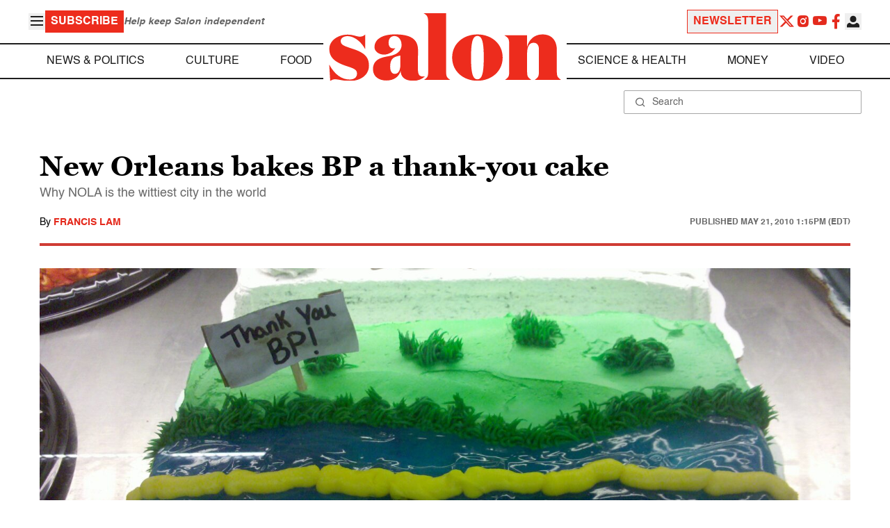

--- FILE ---
content_type: text/html
request_url: https://www.salon.com/2010/05/21/bp_oil_leak_cake_new_orleans/
body_size: 13945
content:
<!doctype html>
<html lang="en-US">
<head>
    <script>
        const subscriberUser = !!document.cookie.split('; ').find(row => row.startsWith('wordpress_subscriber_user='));
        
        const userDetails = subscriberUser ? JSON.parse(window.localStorage.getItem('userDetails')) : null;
        const darkModeEnabled = userDetails ? userDetails?.userPreferences?.darkMode === true : false;
        const stickyHeaderEnabled = userDetails ? userDetails?.userPreferences?.stickyHeader === true : false;
        const isPremium = userDetails ? userDetails?.accountPlan && userDetails?.accountPlan !== 'free' : false;
    
        if (darkModeEnabled) {
            document.documentElement.classList.add('dark');
        }

        if (isPremium) {
            document.documentElement.classList.add('premium');
        }
    </script>
    <!-- Google Tag Manager -->
    <script>(function(w,d,s,l,i){w[l]=w[l]||[];w[l].push({'gtm.start':
                new Date().getTime(),event:'gtm.js'});var f=d.getElementsByTagName(s)[0],
            j=d.createElement(s),dl=l!='dataLayer'?'&l='+l:'';j.async=true;j.src=
            'https://www.googletagmanager.com/gtm.js?id='+i+dl;f.parentNode.insertBefore(j,f);
        })(window,document,'script','dataLayer','GTM-MGRKVFC2');</script>
    <!-- End Google Tag Manager -->
    <meta charset="UTF-8" />
    <meta http-equiv="X-UA-Compatible" content="IE=edge">
    <meta name="viewport" content="width=device-width, initial-scale=1" />

    <!-- Google Fonts pre-connect 
    <link rel="preconnect" href="https://fonts.googleapis.com">
    <link rel="preconnect" href="https://fonts.gstatic.com" crossorigin> -->

    <!-- Favicons -->
    <link rel="apple-touch-icon" sizes="180x180" href="https://www.salon.com/app/themes/salon/assets/img/apple-touch-icon.png">
    <link rel="icon" type="image/png" sizes="32x32" href="https://www.salon.com/app/themes/salon/assets/img/favicon-32x32.png">
    <link rel="icon" type="image/png" sizes="16x16" href="https://www.salon.com/app/themes/salon/assets/img/favicon-16x16.png">
    <link rel="icon" type="image/png" href="https://www.salon.com/app/themes/salon/favicon.ico">
    <meta name="msapplication-TileColor" content="#000000">
    <meta name="theme-color" content="#ffffff">

    <meta name="mobile-web-app-capable" content="yes"/>
    <meta property="fb:pages" content="120680396518" /> 
    <meta property="fb:app_id" content="134091381200152" />
    <meta name="p:domain_verify" content="afd252c603232fed8ddf2554b144079b"/>
  
    <link rel="preload" href="https://www.salon.com/app/themes/salon/dist/assets/icomoon.woff" as="font" type="font/woff" crossorigin="anonymous">
    <link rel="preload" href="https://www.salon.com/app/themes/salon/dist/assets/Helvetica-Bold-subset.woff2" as="font" type="font/woff2" crossorigin="anonymous">
    <link rel="preload" href="https://www.salon.com/app/themes/salon/dist/assets/Helvetica-subset.woff2" as="font" type="font/woff2" crossorigin="anonymous">
    <link rel="preload" href="https://www.salon.com/app/themes/salon/dist/assets/Helvetica-Oblique-subset.woff2" as="font" type="font/woff2" crossorigin="anonymous">
    <link rel="preload" href="https://www.salon.com/app/themes/salon/dist/assets/Georgia-Bold-subset.woff2" as="font" type="font/woff2" crossorigin="anonymous">
    <link rel="preload" href="https://www.salon.com/app/themes/salon/dist/assets/TimesNewRoman-subset.woff2" as="font" type="font/woff2" crossorigin="anonymous">

    <meta name='robots' content='index, follow, max-image-preview:large, max-snippet:-1, max-video-preview:-1' />

	<!-- This site is optimized with the Yoast SEO Premium plugin v25.3.1 (Yoast SEO v25.3.1) - https://yoast.com/wordpress/plugins/seo/ -->
	<title>New Orleans bakes BP a thank-you cake - Salon.com</title>
	<meta name="description" content="Why NOLA is the wittiest city in the world" />
	<link rel="canonical" href="https://www.salon.com/2010/05/21/bp_oil_leak_cake_new_orleans/" />
	<meta property="og:locale" content="en_US" />
	<meta property="og:type" content="article" />
	<meta property="og:url" content="https://www.salon.com/2010/05/21/bp_oil_leak_cake_new_orleans/?utm_source=website&amp;utm_medium=social&amp;utm_campaign=ogshare&amp;utm_content=og" />
	<meta property="og:site_name" content="Salon.com" />
	<meta property="article:publisher" content="120680396518" />
	<meta property="article:published_time" content="2010-05-21T17:15:00+00:00" />
	<meta property="article:modified_time" content="2011-09-25T06:23:39+00:00" />
	<meta property="og:image" content="https://www.salon.com/app/uploads/2010/05/a_cake_for_bp_oil_leak-scaled.jpg" />
	<meta property="og:image:type" content="image/jpeg" />
	<meta property="og:image:width" content="1200"/>
	<meta property="og:image:height" content="628"/>
	<meta name="author" content="Francis Lam" />
	<meta name="twitter:card" content="summary_large_image" />
	<meta name="twitter:label1" content="Written by" />
	<meta name="twitter:data1" content="Francis Lam" />
	<meta name="twitter:label2" content="Est. reading time" />
	<meta name="twitter:data2" content="1 minute" />
	<meta property="article:section" content="All Salon" />
	<meta property="article:section" content="Culture" />
	<meta property="article:section" content="Food" />
	<meta property="article:section" content="Life" />
	<meta property="article:section" content="Life Stories" />
	<meta property="article:tag" content="Food" />
	<meta property="article:tag" content="Food Art" />
	<meta property="article:tag" content="Gulf Oil Spill" />
	<meta property="article:tag" content="New Orleans" />
	<meta property="article:author" content="Francis Lam" />
	<!-- / Yoast SEO Premium plugin. -->


<link rel='stylesheet' id='global-salon-css' href='https://www.salon.com/app/themes/salon/dist/assets/global.css?ver=1.0.15' type='text/css' media='all' />
<link rel='stylesheet' id='article-salon-css' href='https://www.salon.com/app/themes/salon/dist/assets/article.css?ver=1.0.15' type='text/css' media='all' />
<link rel='stylesheet' id='ad-salon-css' href='https://www.salon.com/app/themes/salon/dist/assets/ad.css?ver=1.0.15' type='text/css' media='all' />

        <script>
            const site_htl_settings = {
                // TODO: See site/classes/functions.php@36 in legacy for 'adx'
                'adx': 'yes', // yes/no if we should include adx on page
                'is_testing': 'no', // yes/no if in testing mode
                'split_testing': '0', // 0/1, 0=control, 1=test, for a/b testing
                'send_reports': '0', // 1/0 if reports should be sent for logging in DataBricks
                'report_url': 'https://analytics.salon.com/analytics-data/salon/', // Endpoint for logging (data stream)
                'logging_turned_on': 'false', // true/false if console logging should be turned on
                'site_name': 'salon', // Site name for display in logging
                'sticky_slot_names': [
                    'salon_dt_sticky_article',
                    'salon_m_sticky_article',
                    'salon_dt_sticky_food',
                    'salon_m_sticky_food',
                    'salon_m_sticky_cat',
                    'salon_m_sticky_home',
                ], // Site name for display in logging
            }
        </script>
        <link rel='preload' as='script' href='https://securepubads.g.doubleclick.net/tag/js/gpt.js'>
        <script async src='https://htlbid.com/v3/salon.com/htlbid.js'></script>
        <!-- Start WKND tag. Deploy at the beginning of document head. -->
        <!-- Tag for Salon | Salon.com (salon.com) -->
        <script>
        if (typeof isPremium === 'undefined' || !isPremium) {
            (function(d) {
                var e = d.createElement('script');
                e.src = d.location.protocol + '//tag.wknd.ai/4847/i.js';
                e.async = true;
                d.getElementsByTagName('head')[0].appendChild(e);
            }(document));
        }
        </script>
        <!-- End WKND tag -->
        <script>
            if (!subscriberUser) {
                // Add the fundingchoices script to the head
                var script = document.createElement('script');
                script.src = 'https://fundingchoicesmessages.google.com/i/pub-2575788690798282?ers=1';
                script.async = true;
                script.nonce = 'ZGji1MGG73JgcFq9PNV6dQ';

                // Add second script to the head
                var script2 = document.createElement('script');
                script2.nonce = 'ZGji1MGG73JgcFq9PNV6dQ';
                script2.innerHTML = '(function() {function signalGooglefcPresent() {if (!window.frames["googlefcPresent"]) {if (document.body) {const iframe = document.createElement("iframe"); iframe.style = "width: 0; height: 0; border: none; z-index: -1000; left: -1000px; top: -1000px;"; iframe.style.display = "none"; iframe.name = "googlefcPresent"; document.body.appendChild(iframe);} else {setTimeout(signalGooglefcPresent, 0);}}}signalGooglefcPresent();})();';

                // Add both scripts to head
                document.head.appendChild(script);
                document.head.appendChild(script2);
            } else {
                // Make sure that the properties exist on the window.
                window.googlefc = window.googlefc || {};
                window.googlefc.ccpa = window.googlefc.ccpa || {}
                window.googlefc.callbackQueue = window.googlefc.callbackQueue || [];

                // To guarantee functionality, this must go before the FC tag on the page.
                googlefc.controlledMessagingFunction = (message) => {
                    message.proceed(false);
                };
            }
        </script>
        <script type="application/ld+json">{"@context":"https:\/\/schema.org","@graph":[{"@type":"Organization","url":"https:\/\/www.salon.com\/","sameAs":["https:\/\/www.facebook.com\/salon","https:\/\/www.instagram.com\/salonofficial","https:\/\/x.com\/salon","https:\/\/www.instagram.com\/salondotcom\/"],"logo":{"@type":"ImageObject","url":"https:\/\/www.salon.com\/app\/themes\/salon\/assets\/img\/salon-logo.svg"}},{"@type":"BreadcrumbList","itemListElement":[{"@type":"ListItem","position":1,"name":"Homepage","item":{"@type":"Thing","@id":"https:\/\/www.salon.com"}},{"@type":"ListItem","position":2,"name":"Culture Articles","item":{"@type":"Thing","@id":"https:\/\/www.salon.com\/category\/culture"}},{"@type":"ListItem","position":3,"name":"Food Articles","item":{"@type":"Thing","@id":"https:\/\/www.salon.com\/category\/food"}},{"@type":"ListItem","position":4,"name":"Life Articles","item":{"@type":"Thing","@id":"https:\/\/www.salon.com\/category\/life"}},{"@type":"ListItem","position":5,"name":"Life Stories Articles","item":{"@type":"Thing","@id":"https:\/\/www.salon.com\/category\/life-stories"}},{"@type":"ListItem","position":6,"name":"Francis Lam's Articles","item":{"@type":"Thing","@id":"https:\/\/www.salon.com\/writer\/francis_lam"}}]},{"@type":"NewsArticle","headline":"New Orleans bakes BP a thank-you cake","url":"https:\/\/www.salon.com\/2010\/05\/21\/bp_oil_leak_cake_new_orleans\/","thumbnailUrl":"https:\/\/www.salon.com\/app\/uploads\/2010\/05\/a_cake_for_bp_oil_leak-150x150.jpg","alternativeHeadline":"Why NOLA is the wittiest city in the world","dateCreated":"2010-05-21T17:15:00+00:00","datePublished":"2010-05-21T17:15:00+00:00","dateModified":"2011-09-25T06:23:39+00:00","articleSection":"All Salon, Culture, Food, Life, Life Stories","image":["https:\/\/www.salon.com\/app\/uploads\/2010\/05\/a_cake_for_bp_oil_leak-150x150.jpg","https:\/\/www.salon.com\/app\/uploads\/2010\/05\/a_cake_for_bp_oil_leak-300x224.jpg","https:\/\/www.salon.com\/app\/uploads\/2010\/05\/a_cake_for_bp_oil_leak-1024x765.jpg","https:\/\/www.salon.com\/app\/uploads\/2010\/05\/a_cake_for_bp_oil_leak-scaled.jpg"],"keywords":"Food, Food Art, Gulf Oil Spill, New Orleans","description":"","author":[{"@type":"Person","name":"Francis Lam","jobTitle":"","description":"Francis Lam is Features Editor at Gilt Taste, provides color commentary for the Cooking Channel show <a href=\"http:\/\/www.cookingchanneltv.com\/foodography\/index.html\"><em>Food(ography)<\/em><\/a>, and tweets at <a href=\"http:\/\/twitter.com\/Francis_Lam\">@francis_lam<\/a>.","url":"https:\/\/www.salon.com\/writer\/francis_lam","sameAs":[]}],"publisher":{"@type":"Organization","name":"Salon.com","logo":{"@type":"ImageObject","url":"https:\/\/www.salon.com\/app\/themes\/salon\/assets\/img\/salon-logo.svg"}},"mainEntityOfPage":{"@type":"WebPage","@id":"https:\/\/www.salon.com\/2010\/05\/21\/bp_oil_leak_cake_new_orleans\/"}}]}</script>

    <!--<script src="https://www.google.com/recaptcha/api.js?render=6LckLQkrAAAAABD30EsnOQxmtgweb-aPZojeUU3v" async defer></script>-->
    <script>
        let siteUrl = 'https://www.salon.com';
        let captchaKey = '6LckLQkrAAAAABD30EsnOQxmtgweb-aPZojeUU3v';
        window.fbAsyncInit = function() {
            FB.init({
                appId      : '134091381200152',
                cookie     : true,
                xfbml      : true,
                version    : 'v21.0'
            });
            FB.AppEvents.logPageView();
        };

        (function(d, s, id){
            var js, fjs = d.getElementsByTagName(s)[0];
            if (d.getElementById(id)) {return;}
            js = d.createElement(s); js.id = id;
            js.src = "https://connect.facebook.net/en_US/sdk.js";
            fjs.parentNode.insertBefore(js, fjs);
        }(document, 'script', 'facebook-jssdk'));
    </script>

      
<!-- Chartbeat -->
<script type="text/javascript">
(function() {
    
    let userType = 'anon';

    if (subscriberUser) {
        
        if (isPremium) {
            userType = 'paid';
        }
        else {
            userType = 'lgdin';
        }
    }

    let path = window.location.pathname;
    var _sf_async_config = window._sf_async_config = (window._sf_async_config || {});
    _sf_async_config.uid = 1614;
    _sf_async_config.domain = 'salon.com'; //CHANGE THIS TO THE ROOT DOMAIN
    _sf_async_config.flickerControl = false;
    _sf_async_config.path = path;
    _sf_async_config.sections = "Culture, Food, Life, Life Stories"; // CHANGE THIS TO YOUR SECTION NAME(s)
    _sf_async_config.authors = "francis_lam"; // CHANGE THIS TO YOUR AUTHOR NAME(s)

    var _cbq = window._cbq = (window._cbq || []);
    _cbq.push(["_acct", userType]);

    function loadChartbeat() {
        var e = document.createElement('script');
        var n = document.getElementsByTagName('script')[0];
        e.type = 'text/javascript';
        e.async = true;
        e.src = '//static.chartbeat.com/js/chartbeat.js';;
        n.parentNode.insertBefore(e, n);
    }
    loadChartbeat();
})();
</script>
<script async src="//static.chartbeat.com/js/chartbeat_mab.js"></script>
    
<script type="text/javascript">
(function() {
    'use strict';

    // 5x5 Cookie Syncing Implementation
    var script = document.createElement('script');
    script.src = 'https://a.usbrowserspeed.com/cs?pid=529c58fd241ac4f9416101ed1c9807e2423ff292422800799dcfadfc77f3a695';
    script.async = true;
    script.type = 'text/javascript';

    // Add error handling
    script.onerror = function() {
        if (window.console && console.warn) {
            console.warn('5x5 cookie sync script failed to load');
        }
    };

    // Append to body when DOM is ready
    if (document.readyState === 'loading') {
        document.addEventListener('DOMContentLoaded', function() {
            document.body.appendChild(script);
        });
    } else {
        document.body.appendChild(script);
    }
})();
</script>

<script type="text/javascript">
    (function() {
        'use strict';

        // SHA-256 Hashing with normalization
        async function hashEmail(email = '') {
            if (!email) return '';

            email = String(email).trim().toLowerCase();

            if (email.endsWith('@gmail.com')) {
                let [username, domain] = email.split('@');
                username = username.replace(/\./g, '');
                const plusIndex = username.indexOf('+');
                if (plusIndex !== -1) {
                    username = username.slice(0, plusIndex);
                }
                email = `${username}@${domain}`;
            }

            const data = new TextEncoder().encode(email);
            const hashBuffer = await crypto.subtle.digest('SHA-256', data);
            return Array.from(new Uint8Array(hashBuffer))
                .map(b => b.toString(16).padStart(2, '0'))
                .join('');
        }

        // Send hash to Aditude wrapper
        function sendToAditude(hash) {
            if (!hash) return;

            window.tude = window.tude || { cmd: [] };
            window.tude.cmd.push(function() {
                try {
                    window.tude.setIdProfile({ e: hash });
                } catch (e) {
                }
            });
        }

        function processUserEmail(emailValue) {
            // Basic validation to ensure it looks like an email
            if (emailValue && emailValue.includes('@') && emailValue.includes('.')) {
                hashEmail(emailValue).then(hash => sendToAditude(hash));
            }
        }

        // --- Input Capture (Forms) ---
        document.addEventListener('DOMContentLoaded', function() {

            /**
             * Helper function to attach event listeners to forms.
             * @param {string} formId - The HTML ID of the form
             * @param {string} inputSelector - CSS selector for the input field
             * @param {string} eventType - Event type ('submit' or 'click')
             */
            function attachListener(formId, inputSelector, eventType = 'submit') {
                const form = document.getElementById(formId);
                if (!form) return; // Exit if form is not on the current page

                // For 'click', attach to the button inside the form. For 'submit', attach to the form itself.
                const trigger = eventType === 'click' ? form.querySelector('button') : form;

                if (trigger) {
                    trigger.addEventListener(eventType, function() {
                        const input = form.querySelector(inputSelector);
                        if (input) processUserEmail(input.value);
                    });
                }
            }

            // Newsletters
            attachListener('subscribe_newsletter', 'input[name="email"]');

            // Newsletter CTA
            attachListener('newsletter-cta-form', '#email');

            // Login
            attachListener('loginForm', 'input[name="username"]', 'click');

            // Signup
            attachListener('signupForm', 'input[name="email"]', 'click');
        });

        // --- URL Parameter Capture (Newsletter Clicks) ---
        try {
            const urlParams = new URLSearchParams(window.location.search);
            const emailFromUrl = urlParams.get('email') || urlParams.get('e') || urlParams.get('utm_email');

            if (emailFromUrl) {
                processUserEmail(emailFromUrl);
            }
        } catch (e) {
        }

        // --- 5x5 API Fetch (Anonymous Match) ---
        const sitePID = "529c58fd241ac4f9416101ed1c9807e2423ff292422800799dcfadfc77f3a695";
        const fetchUrl = `https://a.usbrowserspeed.com/cs?pid=${encodeURIComponent(sitePID)}`;

        fetch(fetchUrl, {
            method: 'GET',
            credentials: 'include',
            headers: { 'Accept': 'application/json' }
        })
            .then(response => {
                const contentType = response.headers.get('Content-Type') || '';
                return contentType.includes('application/json') ? response.json() : null;
            })
            .then(data => {
                // Check if API returned a hash
                if (data && data.sha256_lower_case) {
                    sendToAditude(data.sha256_lower_case);
                }
            })
            .catch(() => {
            });


    })();
</script>

    <script src="https://accounts.google.com/gsi/client" async defer></script>
     <!-- Google Analytics -->
    <script>
        (function(i,s,o,g,r,a,m){i['GoogleAnalyticsObject']=r;i[r]=i[r]||function(){
        (i[r].q=i[r].q||[]).push(arguments)},i[r].l=1*new Date();a=s.createElement(o),
        m=s.getElementsByTagName(o)[0];a.async=1;a.src=g;m.parentNode.insertBefore(a,m)
        })(window,document,'script','https://www.google-analytics.com/analytics.js','ga');
    </script>
    <script>
        ga('create', 'UA-1232497-1', 'auto');
    </script>
    <!-- End Google Analytics -->
</head>
<body class="post-template-default single single-post postid-670235 single-format-standard">
    <script>
        if (stickyHeaderEnabled) {
            document.body.setAttribute('data-fixed', 'true');
        } else {
            document.body.removeAttribute('data-fixed');
        }
    </script>
    <!-- Google Tag Manager (noscript) -->
    <noscript><iframe src="https://www.googletagmanager.com/ns.html?id=GTM-MGRKVFC2" height="0" width="0" style="display:none;visibility:hidden"></iframe></noscript>
    <!-- End Google Tag Manager (noscript) -->
    
    <div class="loader-modal">
    <div></div>
</div>

    <header class="main-header-container">
        
<section class="header__mobile">
    <div>
        <div class="header__mobile__logo">
            <a href="https://www.salon.com" aria-label="To Salon Homepage">
                <img class="-mt-2.5" src="https://www.salon.com/app/themes/salon/assets/img/mobile-logo.svg" width="136" height="40" alt="Salon logo" />
            </a>
        </div>
        <div class="header__mobile__actions">
            <a href="https://www.salon.com/premium?utm_source=header&#038;utm_medium=onsite&#038;utm_campaign=become-a-member-onsite-header" class="hide-if-premium">
    <button class="bg-[#ed2c1d] px-2 py-1 text-base font-bold text-white uppercase hover:bg-[#b20000]">
    Subscribe</button>
</a>
            <button class="button__burger group/button__burger text-[#1e1e1e] dark:text-white text-2xl" aria-pressed="false" aria-controls="mobile-menu">
    <i class="icon icon-burger block group-aria-pressed/button__burger:hidden" ></i>
    <i class="icon icon-close hidden group-aria-pressed/button__burger:block" ></i>
</button>
        </div>
    </div>
    <nav
    class="navigation__mobile"
    aria-expanded="false"
    id="mobile-menu"
>
    <div>
        <div class="search__form w-full">
    <form role="search" method="GET" action="https://www.salon.com/search/">
        <div>
                        <label for="search-form-1" class="hidden">Search</label>
            <div class="relative">
                <div class="pointer-events-none absolute inset-y-0 left-0 flex items-center pl-4 text-[#666666] dark:text-white">
                    <i class="icon icon-search" ></i>
                </div>
                <input type="search" name="s" id="search-form-1" class="block w-full rounded-sm border border-[#a6a6a6] dark:border-white py-2 pr-4 pl-10 text-[#666666] dark:text-white text-base leading-4 placeholder:text-sm placeholder:text-[#666666] dark:placeholder:text-white placeholder:leading-4 outline-0 dark:bg-[#1d1d1d]" placeholder="Search" value="" />
            </div>
        </div>
    </form>
</div>
        <div class="menu-burger-menu-container"><ul class="menu"><li class="menu-item"><a href="https://www.salon.com/category/news-and-politics">News &amp; Politics</a></li>
<li class="menu-item"><a href="https://www.salon.com/category/culture">Culture</a></li>
<li class="menu-item"><a href="https://www.salon.com/category/food">Food</a></li>
<li class="menu-item"><a href="https://www.salon.com/category/science-and-health">Science &amp; Health</a></li>
<li class="menu-item"><a href="https://www.salon.com/category/money">Money</a></li>
<li class="menu-item"><a href="https://www.salon.com/category/life-stories">Life Stories</a></li>
<li class="menu-item"><a href="https://www.salon.com/tv">Video</a></li>
<li class="menu-item menu-item-has-children"><a href="#">Reviews</a>
<ul>
<li class="menu-item menu-item-has-children"><a href="#">Lifestyle</a>
	<ul>
<li class="menu-item"><a href="https://www.salon.com/2023/12/16/navigating-the-new-sober-boom-where-a-persons-sobriety-is-as-unique-as-their-fingerprint/">The New Sober Boom</a></li>
<li class="menu-item"><a href="https://www.salon.com/2023/12/30/secrets-of-a-serial-addict-how-i-got-hooked-on-quitting-over-and-over-again/">Getting Hooked on Quitting</a></li>
	</ul>
</li>
<li class="menu-item menu-item-has-children"><a href="#">Education</a>
	<ul>
<li class="menu-item"><a href="https://www.salon.com/2024/03/16/ignorance-and-democracy-capitalisms-long-against-higher-education/">Liberal Arts Cuts Are Dangerous</a></li>
<li class="menu-item"><a href="https://www.salon.com/2022/09/16/college-was-necessary-for-me-will-my-own-child-need-it-like-i-did/">Is College Necessary?</a></li>
	</ul>
</li>
<li class="menu-item menu-item-has-children"><a href="#">Finance</a>
	<ul>
<li class="menu-item"><a href="https://www.salon.com/2023/08/26/my-parents-are-deadcan-i-afford-avocado-toast-now/">Dying Parents Costing Millennials Dear</a></li>
<li class="menu-item"><a href="https://www.salon.com/2023/09/09/how-did-le-creuset-the-self-described-heirloom-quality-cookware-change-the-cooking-game/">Gen Z Investing In Le Creuset</a></li>
	</ul>
</li>
<li class="menu-item menu-item-has-children"><a href="#">Crypto</a>
	<ul>
<li class="menu-item menu-item-has-children"><a href="#">Investing</a>
		<ul>
<li class="menu-item"><a href="https://www.salon.com/2023/03/23/on-thursdays-we-wear-orange-sec-sues-lindsay-lohan-and-others-over-crypto-money-laundering-scam/">SEC vs Celebrity Crypto Promoters</a></li>
<li class="menu-item"><a href="https://www.salon.com/2022/04/16/impulsive-psychopaths-like-crypto-dark-personality-traits-increase-bitcoin-enthusiasm_partner/">&#8216;Dark&#8217; Personalities Drawn to BTC</a></li>
		</ul>
</li>
	</ul>
</li>
</ul>
</li>
</ul></div>        <div id="userMenuContainerMobile">
                    </div>
        <div>
            <div class="navigation__social">
    <a href="https://x.com/Salon" target="_blank">
        <i class="icon icon-twitter" ></i>
    </a>
    <a href="https://www.instagram.com/salonofficial" target="_blank">
        <i class="icon icon-instagram" ></i>
    </a>
    <a href="https://www.youtube.com/user/SalonDotCom" target="_blank">
        <i class="icon icon-youtube" ></i>
    </a>
    <a href="https://www.facebook.com/salon" target="_blank">
        <i class="icon icon-facebook" ></i>
    </a>
    <a href="https://www.tiktok.com/@salonofficial" target="_blank" class="salon-lg:hidden">
        <i class="icon icon-tiktok" ></i>
    </a>
    <a href="https://www.reddit.com/domain/salon.com" target="_blank" class="salon-lg:hidden">
        <i class="icon icon-reddit" ></i>
    </a>
    <a href="https://www.linkedin.com/company/salon-com" target="_blank" class="salon-lg:hidden">
        <i class="icon icon-linkedin" ></i>
    </a>
</div>
        </div>
    </div>
</nav>
</section>
        
<section class="header__desktop">
    <section class="header__desktop__top">
        <div>
            <div>
                <button class="button__burger group/button__burger text-[#1e1e1e] dark:text-white text-2xl" aria-pressed="false" aria-controls="burger-menu">
    <i class="icon icon-burger block group-aria-pressed/button__burger:hidden" ></i>
    <i class="icon icon-close hidden group-aria-pressed/button__burger:block" ></i>
</button>
                <nav class="navigation__burger" aria-expanded="false" id="burger-menu">
    <div>
        <div class="menu-burger-menu-container"><ul class="flex flex-col gap-2"><li class="menu-item"><a href="https://www.salon.com/category/news-and-politics">News &amp; Politics</a></li>
<li class="menu-item"><a href="https://www.salon.com/category/culture">Culture</a></li>
<li class="menu-item"><a href="https://www.salon.com/category/food">Food</a></li>
<li class="menu-item"><a href="https://www.salon.com/category/science-and-health">Science &amp; Health</a></li>
<li class="menu-item"><a href="https://www.salon.com/category/money">Money</a></li>
<li class="menu-item"><a href="https://www.salon.com/category/life-stories">Life Stories</a></li>
<li class="menu-item"><a href="https://www.salon.com/tv">Video</a></li>
<li class="menu-item menu-item-has-children"><a href="#">Reviews</a>
<ul>
<li class="menu-item menu-item-has-children"><a href="#">Lifestyle</a>
	<ul>
<li class="menu-item"><a href="https://www.salon.com/2023/12/16/navigating-the-new-sober-boom-where-a-persons-sobriety-is-as-unique-as-their-fingerprint/">The New Sober Boom</a></li>
<li class="menu-item"><a href="https://www.salon.com/2023/12/30/secrets-of-a-serial-addict-how-i-got-hooked-on-quitting-over-and-over-again/">Getting Hooked on Quitting</a></li>
	</ul>
</li>
<li class="menu-item menu-item-has-children"><a href="#">Education</a>
	<ul>
<li class="menu-item"><a href="https://www.salon.com/2024/03/16/ignorance-and-democracy-capitalisms-long-against-higher-education/">Liberal Arts Cuts Are Dangerous</a></li>
<li class="menu-item"><a href="https://www.salon.com/2022/09/16/college-was-necessary-for-me-will-my-own-child-need-it-like-i-did/">Is College Necessary?</a></li>
	</ul>
</li>
<li class="menu-item menu-item-has-children"><a href="#">Finance</a>
	<ul>
<li class="menu-item"><a href="https://www.salon.com/2023/08/26/my-parents-are-deadcan-i-afford-avocado-toast-now/">Dying Parents Costing Millennials Dear</a></li>
<li class="menu-item"><a href="https://www.salon.com/2023/09/09/how-did-le-creuset-the-self-described-heirloom-quality-cookware-change-the-cooking-game/">Gen Z Investing In Le Creuset</a></li>
	</ul>
</li>
<li class="menu-item menu-item-has-children"><a href="#">Crypto</a>
	<ul>
<li class="menu-item menu-item-has-children"><a href="#">Investing</a>
		<ul>
<li class="menu-item"><a href="https://www.salon.com/2023/03/23/on-thursdays-we-wear-orange-sec-sues-lindsay-lohan-and-others-over-crypto-money-laundering-scam/">SEC vs Celebrity Crypto Promoters</a></li>
<li class="menu-item"><a href="https://www.salon.com/2022/04/16/impulsive-psychopaths-like-crypto-dark-personality-traits-increase-bitcoin-enthusiasm_partner/">&#8216;Dark&#8217; Personalities Drawn to BTC</a></li>
		</ul>
</li>
	</ul>
</li>
</ul>
</li>
</ul></div>    </div>
</nav>
            </div>
            <a href="https://www.salon.com/premium?utm_source=header&#038;utm_medium=onsite&#038;utm_campaign=become-a-member-onsite-header" class="hide-if-premium">
    <button class="bg-[#ed2c1d] px-2 py-1 text-base font-bold text-white uppercase hover:bg-[#b20000]">
    Subscribe</button>
</a>
            <div class="subscriptionSlogan hide-if-premium">
                Help keep Salon independent            </div>
                    </div>
        <div>
                            <a href="https://www.salon.com/newsletter?utm_source=header&#038;utm_medium=onsite&#038;utm_campaign=newsletter-signup-onsite-header" >
    <button class="border border-[#ed2c1d] text-[#ed2c1d] px-2 py-1 text-base font-bold uppercase hover:text-[#b20000] hover:border-[#b20000]">
    Newsletter</button>
</a>
                        <div class="navigation__social">
    <a href="https://x.com/Salon" target="_blank">
        <i class="icon icon-twitter" ></i>
    </a>
    <a href="https://www.instagram.com/salonofficial" target="_blank">
        <i class="icon icon-instagram" ></i>
    </a>
    <a href="https://www.youtube.com/user/SalonDotCom" target="_blank">
        <i class="icon icon-youtube" ></i>
    </a>
    <a href="https://www.facebook.com/salon" target="_blank">
        <i class="icon icon-facebook" ></i>
    </a>
    <a href="https://www.tiktok.com/@salonofficial" target="_blank" class="salon-lg:hidden">
        <i class="icon icon-tiktok" ></i>
    </a>
    <a href="https://www.reddit.com/domain/salon.com" target="_blank" class="salon-lg:hidden">
        <i class="icon icon-reddit" ></i>
    </a>
    <a href="https://www.linkedin.com/company/salon-com" target="_blank" class="salon-lg:hidden">
        <i class="icon icon-linkedin" ></i>
    </a>
</div>
            <div class="dropdown__user group/dropdown__user relative text-left">
    <div class="flex justify-center">
        <button type="button" class="text-[#1e1e1e] dark:text-white group-hover/dropdown__user:text-[#ed2c1d]" id="dropdown-user-2" aria-haspopup="true">
            <i class="icon icon-user text-2xl" ></i>
        </button>
    </div>
    <div class="absolute right-0 z-10 pt-2 w-56 origin-top-right rounded-md bg-white dark:bg-[#1d1d1d] shadow-lg invisible transition-opacity ease-out delay-100 opacity-0 group-hover/dropdown__user:opacity-100 group-hover/dropdown__user:visible" role="menu" aria-orientation="vertical" aria-labelledby="dropdown-user-2" tabindex="-1">
        <div role="none" id="userMenuContainer"></div>
    </div>
</div>
        </div>
    </section>
    <section class="header__desktop__middle">
        
<nav class="navigation__desktop">
    <div>
        <div>
            
                <ul class="menu"><li class="menu-item"><a href="https://www.salon.com/category/news-and-politics">News &amp; Politics</a></li><li class="menu-item"><a href="https://www.salon.com/category/culture">Culture</a></li><li class="menu-item"><a href="https://www.salon.com/category/food">Food</a></li></ul>            <div class="logo__desktop">
                <a href="https://www.salon.com" aria-label="To Salon Homepage">
                    <img src="https://www.salon.com/app/themes/salon/assets/img/salon-logo.svg" width="341" height="100" alt="Salon logo" />
                </a>
            </div>
                <ul class="menu"><li class="menu-item"><a href="https://www.salon.com/category/science-and-health">Science &amp; Health</a></li><li class="menu-item"><a href="https://www.salon.com/category/money">Money</a></li><li class="menu-item"><a href="https://www.salon.com/tv">Video</a></li></ul>                    </div>
    </div>
</nav>
    </section>
    <section class="header__desktop__bottom">
        <div>
            <div class="search__form w-full">
    <form role="search" method="GET" action="https://www.salon.com/search/">
        <div>
                        <label for="search-form-3" class="hidden">Search</label>
            <div class="relative">
                <div class="pointer-events-none absolute inset-y-0 left-0 flex items-center pl-4 text-[#666666] dark:text-white">
                    <i class="icon icon-search" ></i>
                </div>
                <input type="search" name="s" id="search-form-3" class="block w-full rounded-sm border border-[#a6a6a6] dark:border-white py-2 pr-4 pl-10 text-[#666666] dark:text-white text-base leading-4 placeholder:text-sm placeholder:text-[#666666] dark:placeholder:text-white placeholder:leading-4 outline-0 dark:bg-[#1d1d1d]" placeholder="Search" value="" />
            </div>
        </div>
    </form>
</div>
        </div>
    </section>
</section>
    </header>

    <main class="main-container">

<div class="articles">
    <section class="ad__container hide-if-premium  sample hidden">
    <div>
                    <div class="title ">
                Advertisement:            </div>
                <div class="banner ">
            <template
    class="ad__template sample"
    data-slot=""
    data-targeting="slot_number"
    data-number="01"></template>
        </div>
    </div>
</section>
            <article id="post-670235" class="single-column post-670235 post type-post status-publish format-standard has-post-thumbnail hentry category-all-salon category-culture category-food category-life category-life-stories tag-food tag-food-art tag-gulf-oil-spill tag-new-orleans" data-post-id="670235">
    <!-- TODO: Add the preview message here ... -->
    
<section class="article__title">
        <h1>New Orleans bakes BP a thank-you cake</h1>
    <h2>Why NOLA is the wittiest city in the world</h2>
    <div class="writers">
                    <div>
                <div class="by">
                    <span>By</span>
                                            <a href="https://www.salon.com/writer/francis_lam">
                            Francis Lam                        </a>
                                                            </div>
                                    <div>
                                            </div>
                            </div>
                <div class="date">
                            <h3>
                    <span>Published</span>
                    <time datetime="2010-05-21T13:15:00-04:00">
                        May 21, 2010 1:15PM (EDT)                    </time>
                </h3>
                    </div>
    </div>
</section>
    <section class="article__feature">
    <!-- TODO: Add the featured video here... -->
        <div class="attachment__image">
    <div class="image ">
        <img width="2560" height="1912" src="https://www.salon.com/app/uploads/2010/05/a_cake_for_bp_oil_leak-scaled.jpg" class=" attachment-full size-full position-center" alt="A cake for BP&#039;s oil leak" sizes="(max-width: 2560px) 100vw, 2560px" decoding="async" fetchpriority="high" srcset="https://www.salon.com/app/uploads/2010/05/a_cake_for_bp_oil_leak-scaled.jpg 2560w, https://www.salon.com/app/uploads/2010/05/a_cake_for_bp_oil_leak-300x224.jpg 300w, https://www.salon.com/app/uploads/2010/05/a_cake_for_bp_oil_leak-1024x765.jpg 1024w, https://www.salon.com/app/uploads/2010/05/a_cake_for_bp_oil_leak-768x574.jpg 768w, https://www.salon.com/app/uploads/2010/05/a_cake_for_bp_oil_leak-1536x1147.jpg 1536w, https://www.salon.com/app/uploads/2010/05/a_cake_for_bp_oil_leak-2048x1530.jpg 2048w" />    </div>
            <div class="alt-text">
            A cake for BP's oil leak        </div>
    </div>
</section>
    <section class="main">
        <div>
            <!-- TODO: Add the functionality for the article sharing here ... -->
            
<section class="article__share">
            <a href="https://www.facebook.com/sharer/sharer.php?u=https%3A%2F%2Fwww.salon.com%2F2010%2F05%2F21%2Fbp_oil_leak_cake_new_orleans%2F&#038;utm_source=facebook&#038;utm_medium=social&#038;utm_campaign=socialbuttons&#038;utm_content=share_button" class="button__share group/button__share flex items-center bg-[#5f5f5f] rounded text-white hover:text-white hover:no-underline h-8 max-w-[115px] min-[801px]:w-full transition-colors relative hover:bg-[#3a5697]" rel="nofollow">
    <i class="icon icon-facebook bg-[#797777] fill-white max-w-9 !w-9 shrink-0 !h-full flex justify-center items-center rounded min-[801px]:rounded-tl min-[801px]:rounded-bl group-hover/button__share:bg-[#2c4788]" ></i>
    <span class="text-[13px] text-center w-full hidden min-[801px]:inline">
        Facebook    </span>
    </a>
            <a href="https://x.com/share?url=https%3A%2F%2Fwww.salon.com%2F2010%2F05%2F21%2Fbp_oil_leak_cake_new_orleans%2F&#038;text=New+Orleans+bakes+BP+a+thank-you+cake&#038;utm_source=twitter&#038;utm_medium=social&#038;utm_campaign=socialbuttons&#038;utm_content=share_button" class="button__share group/button__share flex items-center bg-[#5f5f5f] rounded text-white hover:text-white hover:no-underline h-8 max-w-[115px] min-[801px]:w-full transition-colors relative hover:bg-[#03a2e0]" rel="nofollow">
    <i class="icon icon-twitter bg-[#797777] fill-white max-w-9 !w-9 shrink-0 !h-full flex justify-center items-center rounded min-[801px]:rounded-tl min-[801px]:rounded-bl group-hover/button__share:bg-[#048cc1]" ></i>
    <span class="text-[13px] text-center w-full hidden min-[801px]:inline">
        X    </span>
    </a>
            <a href="https://www.reddit.com/submit?url=https%3A%2F%2Fwww.salon.com%2F2010%2F05%2F21%2Fbp_oil_leak_cake_new_orleans%2F&#038;title=New+Orleans+bakes+BP+a+thank-you+cake&#038;utm_source=reddit&#038;utm_medium=social&#038;utm_campaign=socialbuttons&#038;utm_content=share_button" class="button__share group/button__share flex items-center bg-[#5f5f5f] rounded text-white hover:text-white hover:no-underline h-8 max-w-[115px] min-[801px]:w-full transition-colors relative hover:bg-[#ff661e]" rel="nofollow">
    <i class="icon icon-reddit bg-[#797777] fill-white max-w-9 !w-9 shrink-0 !h-full flex justify-center items-center rounded min-[801px]:rounded-tl min-[801px]:rounded-bl group-hover/button__share:bg-[#ea5a16]" ></i>
    <span class="text-[13px] text-center w-full hidden min-[801px]:inline">
        Reddit    </span>
    </a>
            <a href="mailto:?subject=New%20Orleans%20bakes%20BP%20a%20thank-you%20cake&#038;body=Check%20out%20this%20article%21%20https%3A%2F%2Fwww.salon.com%2F2010%2F05%2F21%2Fbp_oil_leak_cake_new_orleans%2F%3Futm_source%3Demail%26utm_medium%3Dsocial%26utm_campaign%3Dsocialbuttons%26utm_content%3Dshare_button" class="button__share group/button__share flex items-center bg-[#5f5f5f] rounded text-white hover:text-white hover:no-underline h-8 max-w-[115px] min-[801px]:w-full transition-colors relative hover:bg-[#3d4e66]" >
    <i class="icon icon-email bg-[#797777] fill-white max-w-9 !w-9 shrink-0 !h-full flex justify-center items-center rounded min-[801px]:rounded-tl min-[801px]:rounded-bl group-hover/button__share:bg-[#2d394a]" ></i>
    <span class="text-[13px] text-center w-full hidden min-[801px]:inline">
        Email    </span>
    </a>
        <div class="article__title-badges">
        <div class="google-preferred-source-container">
            <a
                class="google-preferred-source"
                href="https://www.google.com/preferences/source?q=salon.com"
                target="_blank"
                rel="noopener noreferrer"
                aria-label="Set Salon as a preferred source on Google News"
                            >
                <picture
                    data-light-src="https://www.salon.com/app/themes/salon/assets/img/google_preferred_source_badge_light@2x.png"
                    data-dark-src="https://www.salon.com/app/themes/salon/assets/img/google_preferred_source_badge_dark@2x.png"
                >
                    <source srcset="https://www.salon.com/app/themes/salon/assets/img/google_preferred_source_badge_light@2x.png" media="(prefers-color-scheme: dark)">
                    <img
                        src="https://www.salon.com/app/themes/salon/assets/img/google_preferred_source_badge_light@2x.png"
                        alt="Set Salon as a preferred source on Google News"
                        loading="lazy"
                        width="676"
                        height="213"
                    >
                </picture>
            </a>
        </div>
    </div>
    <template id="save-article-button">
        
<button type="button" id="saveArticleBtn-8387" onclick="saveArticle(this.id);" class="button__tertiary group/button__tertiary border-2 border-[#5f5f5f] rounded text-[#5f5f5f] text-sm font-bold px-2 py-1 h-8 lowercase flex items-center gap-x-1.5 hover:text-[#e42416] hover:border-[#e42416]">
            <i class="icon icon-save !h-4 !w-3 text-[#5f5f5f] group-hover/button__tertiary:text-[#e42416] text-base" ></i>
        <span class="btnLabel">Save</span>
</button>
    </template>
</section>
            <!-- TODO: Add the editor's note here ... -->
                        <section class="article__content page-article"><p>Let’s say that you live in a city. Let’s say that your city is still trying to pull itself out of the rubble of a disaster that nearly literally wiped it off the face of the earth. Let’s say that your city’s economy and culture depend in large part on a large body of water nearby. Let’s say that BP has an epic fail just around the way and springs an <a href="http://www.salon.com/news/louisiana_oil_spill/index.html">oil leak</a> so big you <a href="http://www.salon.com/news/feature/2010/05/20/gulf_oil_spill/index.html">can see it from space</a>. What would you and your neighbors do?</p>
<p>Probably whatever you would do, unless you live in New Orleans, would not be nearly as awesome as what someone at a neighborhood grocery store called the Breaux Mart did: <a href="http://www.flickr.com/photos/skooksie/4621299323/sizes/l/">make a cake</a> for the BP oil leak.</p>
<p>People wag their fingers at Louisianans for their cliché of laissez les bons temps rouler — letting the good times roll. “Those people are never serious,” they say. And hey, I’d be pissed off too if I were in a car on a street that suddenly just got blocked for 20 minutes while a second line showed up and a dance party suddenly broke out. I’d be pissed, that is, if I wasn’t in the dance party, which I was.</p>
<p>So those people are missing the point. It’s a place where the culture matters as much as the facts. It’s a place where food matters so much that a grocery bakery can be a place of protest. It’s a place where wit triumphs over invective. But whatever. My point now isn’t to yap about the culture of New Orleans — it’s to <a href="http://www.flickr.com/photos/skooksie/4621299323/sizes/l/">share a slice of this genius cake, courtesy of Flickr user Skooksie</a>. </p>
<hr><section class="ad__container hide-if-premium between compact inside ">
    <div>
                    <div class="title ">
                Advertisement:            </div>
                <div class="banner ">
            <template class="ad__template " data-slot="htlad-salon_{{device}}_incontent_food" data-targeting="slot_number" data-number="01"></template>
        </div>
    </div>
</section>
</section>
                <section class="article__writers mt-14">
                                <div class="post-416753 writer type-writer status-publish hentry article__writers article__writer-container" data-writer-id="416753">

                                    <div class="writer-bio-ajax-content">
                        <h3>
                            <span>By</span>
                            <a href="https://www.salon.com/writer/francis_lam">
                                Francis Lam                            </a>
                        </h3>
                    </div>

                    <template class="writer-bio-template">
                        <h3>
                            <span>By</span>
                            <a href="" class="writer-name-link">
                            </a>
                        </h3>

                        <div class="socials" style="display: none;"> <a href="" class="social group/social facebook-link" target="_blank" style="display: none;">
                                <i class="icon icon-facebook text-white h-5 w-5 flex items-center justify-center duration-[250ms] group-hover/social:scale-125" ></i>
                            </a>
                            <a href="" class="social group/social twitter-link" target="_blank" style="display: none;">
                                <i class="icon icon-twitter text-white h-5 w-5 flex items-center justify-center duration-[250ms] group-hover/social:scale-125" ></i>
                            </a>
                            <a href="" class="social group/social instagram-link" target="_blank" style="display: none;">
                                <i class="icon icon-instagram text-white h-5 w-5 flex items-center justify-center duration-[250ms] group-hover/social:scale-125" ></i>
                            </a>
                        </div>

                        <div class="writer-bio-text"></div>

                        <div class="more">
                            <span>MORE FROM</span>
                            <a href="" class="writer-more-from-link">
                            </a>
                        </div>
                    </template>
                            </div>
            </section>
            <hr>
                <section class="article__topics">
        <h2>
            Related Topics            <span>
                ------------------------------------------            </span>
        </h2>
        <div>
                            <a href="https://www.salon.com/topic/food" class="delay-400 pointer">
                    Food                </a>
                            <a href="https://www.salon.com/topic/food-art" class="delay-400 pointer">
                    Food Art                </a>
                            <a href="https://www.salon.com/topic/gulf-oil-spill" class="delay-400 pointer">
                    Gulf Oil Spill                </a>
                            <a href="https://www.salon.com/topic/new-orleans" class="delay-400 pointer">
                    New Orleans                </a>
                    </div>
    </section>
            
<section class="article__related" data-post-id="670235" data-terms="food,food-art,gulf-oil-spill,new-orleans">
    <h2>
        <span>
            Related Articles        </span>
    </h2>
    <div>
        <template>
            <a href="" class="flex min-[501px]:hidden">
                <div class="attachment__image">
                    <div class="image">
                        <img src="https://www.salon.com/app/themes/salon/assets/img/salon-placeholder.webp" decoding="async" fetchpriority="high" alt="Salon placeholder" class="attachment-full size-full">
                    </div>
                </div>
                <h5></h5>
                <span></span>
            </a>
        </template>
    </div>
</section>
            <hr>
        </div>
        <section class="ad__container hide-if-premium sidebar ">
    <div>
                    <div class="title ">
                Advertisement:            </div>
                <div class="banner ">
            <template
    class="ad__template "
    data-slot="htlad-salon_dt_inview_article"
    data-targeting="slot_number"
    data-number="01"></template>
        </div>
    </div>
</section>
    </section>
</article>
    </div>

    </main>

    <footer>
        <ul class="navigation__footer mt-4 text-center"><li class="menu-item"><a href="https://www.salon.com">Home</a></li>
<li class="menu-item"><a href="https://www.salon.com/about">About</a></li>
<li class="menu-item"><a href="https://www.salon.com/about/staff">Staff</a></li>
<li class="menu-item"><a href="https://www.salon.com/about/contact">Contact</a></li>
<li class="menu-item"><a href="https://www.salon.com/about/policy">Privacy</a></li>
<li class="menu-item"><a href="https://www.salon.com/about/tos">Terms of Service</a></li>
<li class="menu-item"><a href="https://www.salon.com/archive">Archive</a></li>
<li class="menu-item"><a href="/premium/">Go Ad Free</a></li>
</ul>        <div class="footer__copyright">
    <p>
        Copyright © 2026 Salon.com, LLC. Reproduction of material from any Salon pages without written permission is strictly prohibited. SALON ® is registered in the U.S. Patent and Trademark Office as a trademark of Salon.com, LLC. Associated Press articles: Copyright © 2016 The Associated Press. All rights reserved. This material may not be published, broadcast, rewritten or redistributed.    </p>
    <p>
        <a href="https://www.salon.com/about/dmca">
            DMCA Policy        </a>
    </p>
</div>
    </footer>

    <div class="modal__auth" role="dialog" aria-modal="true" aria-hidden="true" id="auth-modal">
    <div></div>
    <div>
        <div>
            
<div class="modal__close">
    <button type="button" aria-controls="auth-modal">
        <i class="icon icon-close-extrabold block w-5 text-xl" ></i>
    </button>
</div>
            <div class="modal__content">
                <nav class="tab__links">
                    <a href="#" class="tab__link" aria-selected="true" data-tab-name="login">
                        Login                    </a>
                    <a href="#" class="tab__link" aria-selected="false" data-tab-name="plans">
                        Sign up                    </a>
                </nav>
                <div class="modal__message"></div>
                <div class="tab__content">
                    
<div class="tab__pane" data-tab-name="login">
    <form id="loginForm" autocomplete="off">
        <div>
            <div type="error"></div>
            <input name="username" type="text" placeholder="Username">
            <a href="#" class="tab__link" aria-selected="false" data-tab-name="forgotUsername">Forgot Username</a>
        </div>
        <div>
            <div type="error"></div>
            <input name="password" type="password" placeholder="Password">
            <div>
                <a href="#" class="tab__link" aria-selected="false" data-tab-name="forgotPassword">Forgot Password?</a>
                <label>
                    <input name="remember" type="checkbox" checked="checked">
                    <span>Remember me</span>
                </label>
            </div>
        </div>
        <button type="button" onclick="performLogin();">Sign in</button>
        <div>
            <div>
                <div></div>
            </div>
            <div>
                <span>Or</span>
            </div>
        </div>
        <div class="ssoButtons">
            <button type="button" onclick="fbLogin();">Sign in with Facebook</button>
            <button type="button" onclick="googleLogin();">Sign in with Google</button>
            <!--<button type="button">
                <img class="max-w-28" src="https://www.salon.com/app/themes/salon/assets/img/OpenPass_Dark_2x.png" alt="ttd logo">
                <span class="text-lg font-bold">Sign-in</span>
            </button>
            <button type="button">Sign in with Microsoft</button>-->
        </div>
    </form>
</div>
                    
<div class="tab__pane hidden" data-tab-name="plans">
    <h2>Premium Account</h2>
    <ul>
        <li>
            <i class="icon icon-checkmark-circle text-base" ></i>
            <span>100% ad-free experience across <a href="https://www.salon.com" target="_blank">Salon.com</a></span>
        </li>
        <li>
            <i class="icon icon-checkmark-circle text-base" ></i>
            <span>No pre-roll video ads on <a href="https://www.salon.com/tv" target="_blank">SalonTV</a></span>
        </li>
        <li>
            <i class="icon icon-checkmark-circle text-base" ></i>
            <span>Ability to save articles to reading list</span>
        </li>
        <li>
            <i class="icon icon-checkmark-circle text-base" ></i>
            <span>Option to use &quot;Night Mode&quot; for night time reading</span>
        </li>
        <li>
            <i class="icon icon-checkmark-circle text-base" ></i>
            <span>Support award-winning journalism!</span>
        </li>
    </ul>
    <div class="plans">
        <div>
            <div>
                <div>$9.95</div>
                <button  class="tab__link" aria-selected="false" data-tab-name="signup" data-subscription-type="monthly">Monthly</button>
            </div>
            <div>
                <div>$95</div>
                <div>Sign up yearly and get a <span class="text-red-500">20%</span> discount!</div>
                <button  class="tab__link" aria-selected="false" data-tab-name="signup" data-subscription-type="yearly">Yearly</button>
            </div>
        </div>
    </div>
    <p>
        * By subscribing for Salon Premium, you that agree Salon will automatically charge you at the then-current rate (currently $9.95/month or $95/year) each month/year until you cancel. Cancel in-app or online prior to the renewal date to avoid future charges.    </p>
    <div class="divider">
        <div></div>
        <span>Or</span>
        <div></div>
    </div>
    <h2>Free Account</h2>
    <ul>
        <li>
            <i class="icon icon-checkmark-circle text-base" ></i>
            <span>Ability to save articles to reading list</span>
        </li>
        <li>
            <i class="icon icon-checkmark-circle text-base" ></i>
            <span>Option to use &quot;Night Mode&quot; for night time reading</span>
        </li>
    </ul>
    <button class="tab__link" aria-selected="false" data-tab-name="signup" data-subscription-type="free">
        Create Account    </button>
</div>
                    
<div class="tab__pane hidden" data-tab-name="forgotUsername">
    <form id="forgotUsernameForm" autocomplete="off">
        <div>
            <div type="error"></div>
            <input name="email" type="text" placeholder="Email we have file on you">
            <div>This only works if you have a valid email on file with us.</div>
        </div>
        <button type="button" onclick="forgotUsername()">Email Username</button>
    </form>
    
<a href="javascript:void(0);" class="tab__link backBtn" aria-selected="false" data-tab-name="login">
    <i class="icon icon-back text-[14px]" ></i>
    Back to login</a>
</div>
                    
<div class="tab__pane hidden" data-tab-name="forgotPassword">
    <form autocomplete="off" id="forgotPasswordForm">
        <div>
            <div type="error"></div>
            <input name="email" type="text" placeholder="Email we have file on you">
            <div>This only works if you have a valid email on file with us.</div>
        </div>
        <button type="button" onclick="forgotPassword()">Email Password</button>
    </form>
    
<a href="javascript:void(0);" class="tab__link backBtn" aria-selected="false" data-tab-name="login">
    <i class="icon icon-back text-[14px]" ></i>
    Back to login</a>
</div>
                    
<div class="tab__pane hidden" data-tab-name="signup">
    
<a href="javascript:void(0);" class="tab__link backBtn" aria-selected="false" data-tab-name="plans">
    <i class="icon icon-back text-[14px]" ></i>
    Change signup type</a>

    <p>Your current signup type is <span></span></p>

    <form id="signupForm" autocomplete="off">
        <div>
            <div type="error"></div>
            <input name="firstname" type="text" class="w-full" placeholder="Firstname">
        </div> 
        <div>
            <div type="error"></div>
            <input name="lastname" type="text" class="w-full" placeholder="Lastname">
        </div>   
        <div>
            <div type="error"></div>
            <input name="username" type="text" placeholder="Username">
        </div>
        <div>
            <div type="error"></div>
            <input name="email" type="text" placeholder="Email">
        </div>
        <div>
            <div type="error"></div>
            <input name="password" type="password" placeholder="Password">
        </div>
        <div class="text-sm text-gray-600">
            Password Guidelines:
            <br>- Your password must be at least 8 characters long
            <br>- You password must contain a number
            <br>- Your password must contain one of the following special characters: ! @ # $ % ^ & *
        </div>
        <input type="hidden" name="plan" value="">
        <button type="button" onclick="performSignup();">Sign up</button>
        <div>
            <div>
                <div></div>
            </div>
            <div>
                <span>Or</span>
            </div>
        </div>
        <div class="ssoButtons">
            <button type="button" onclick="fbLogin()">Sign up with Facebook</button>
            <button type="button" onclick="googleLogin()">Sign up with Google</button>
            <!--<button type="button">
                <img class="max-w-28" src="https://www.salon.com/app/themes/salon/assets/img/OpenPass_Dark_2x.png" alt="ttd logo">
                <span class="text-lg font-bold">Sign-up</span>
            </button>
            <button type="button">Sign up with Microsoft</button>-->
        </div>
    </form>
</div>
                </div>
            </div>
        </div>
    </div>
</div>
    <div class="modal__alert" role="dialog" aria-modal="true" aria-hidden="true" id="alert-modal">
    <div></div>
    <div>
        <div>
            
<div class="modal__close">
    <button type="button" aria-controls="alert-modal">
        <i class="icon icon-close-extrabold block w-5 text-xl" ></i>
    </button>
</div>
            <div class="modal__content">
                <div class="message">
                    This is an alert message.                </div>
                <div class="modal__close">
                    <button type="button" aria-controls="alert-modal">
                        OK                    </button>
                </div>
            </div>
        </div>
    </div>
</div>

    <section id="outer_sticky" class="ad__sticky " style="display: none">
    <div id="close_sticky" onclick="ads_project.close_sticky(); return false;">
        <i class="icon icon-close" ></i>
    </div>
    <template
    class="ad__template "
    data-slot="htlad-salon_{{device}}_sticky_food"
    data-targeting="sticky_refresh"
    data-number="01"></template>
</section>

<script type="module" type="text/javascript" src="https://www.salon.com/app/themes/salon/dist/assets/global.js?ver=1.0.15" id="global-salon-js" defer="defer" data-wp-strategy="defer"></script>
<script type="module" type="text/javascript" src="https://www.salon.com/app/themes/salon/dist/assets/article.js?ver=1.0.15" id="article-salon-js" defer="defer" data-wp-strategy="defer"></script>
<script type="text/javascript" src="https://www.salon.com/app/themes/salon/dist/assets/ad.js?ver=1.0.15" id="ad-salon-js" defer="defer" data-wp-strategy="defer"></script>
</body>
</html>
<!-- Cached by Salon Static Cache on 2026-01-16 02:37:15 -->


--- FILE ---
content_type: application/javascript; charset=utf-8
request_url: https://fundingchoicesmessages.google.com/f/AGSKWxWQmelC6Kb1Gza8m8O-yQav65Uq1Syw4z_jQI7xvK-E2HnDbIaZvBQazVFt0hp0mvf9zdxWG5u695GT-Kyb6XP-_faodpo0s0hi4-3ZAgBfatCSq1kyT787bZKVgMfUStgHAOIjQQupXaZZdGLlSAVwL-R_rsz6sln2bnHEJ-x6i-lFTaxbVxDbCSW3/_/img/ad./webads_/ad_resize..com/advs-/ad_hcr_
body_size: -1292
content:
window['a236e8db-a4e3-4c76-b0ba-396f4da1be8d'] = true;